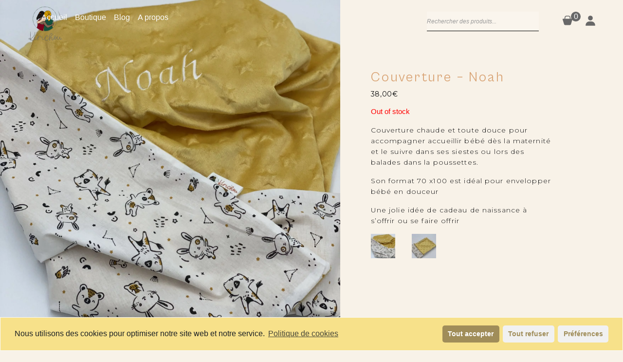

--- FILE ---
content_type: text/css
request_url: https://api.fontshare.com/css?f[]=cabinet-grotesk@100,400&display=swap
body_size: 1065
content:
/* Cabinet Grotesk */
@font-face {
  font-family: 'Cabinet Grotesk';
  src: url('//cdn.fontshare.com/wf/NIIR3NEHQKIQOXM5XYK6QJLKH4X3KG62/AX34VRDX5YTCCLBUIUJM5MM7UKX5FEHX/ECITT5TPSBHAOYX64V52JQWO6WMUKKQG.woff2') format('woff2'),
       url('//cdn.fontshare.com/wf/NIIR3NEHQKIQOXM5XYK6QJLKH4X3KG62/AX34VRDX5YTCCLBUIUJM5MM7UKX5FEHX/ECITT5TPSBHAOYX64V52JQWO6WMUKKQG.woff') format('woff'),
       url('//cdn.fontshare.com/wf/NIIR3NEHQKIQOXM5XYK6QJLKH4X3KG62/AX34VRDX5YTCCLBUIUJM5MM7UKX5FEHX/ECITT5TPSBHAOYX64V52JQWO6WMUKKQG.ttf') format('truetype');
  font-weight: 100;
  font-display: swap;
  font-style: normal;
}
@font-face {
  font-family: 'Cabinet Grotesk';
  src: url('//cdn.fontshare.com/wf/J6PPRPKWXDUIYA47IXLEQB4R4OPVYDQH/N2ZXAXWEHVMLISD2TIXJC7EF4GOY43L4/NXM4Z4TDCMYWBZ7AVI2N6DQ5VMWNENMU.woff2') format('woff2'),
       url('//cdn.fontshare.com/wf/J6PPRPKWXDUIYA47IXLEQB4R4OPVYDQH/N2ZXAXWEHVMLISD2TIXJC7EF4GOY43L4/NXM4Z4TDCMYWBZ7AVI2N6DQ5VMWNENMU.woff') format('woff'),
       url('//cdn.fontshare.com/wf/J6PPRPKWXDUIYA47IXLEQB4R4OPVYDQH/N2ZXAXWEHVMLISD2TIXJC7EF4GOY43L4/NXM4Z4TDCMYWBZ7AVI2N6DQ5VMWNENMU.ttf') format('truetype');
  font-weight: 400;
  font-display: swap;
  font-style: normal;
}




--- FILE ---
content_type: text/css
request_url: https://kirichouetcie.com/wp-content/themes/Kirichou/style.css
body_size: 7272
content:
/*

Theme Name: Kirichou 

Author: Maxime Eloir

Author URI: https://maxime-eloir.fr/

*/





section#aPropos h2::before,

section#aPropos h2::after,

section#favoris h2::before,

section#favoris h2::after,

section#instagram h2::before,

section#instagram h2::after {

    display: inline-block;

    content: "";

    border-top: .1rem solid #FFD9CE;

    width: 4rem;

    margin: 0 1rem;

    transform: translateY(-0.5rem);

}



body {

    background-color: #F8F2E8;

}



a:hover{

    text-decoration: none;

    color: whitesmoke;

}

header {

    width: 100%;

    position: absolute;

    top: 0;

    z-index: 1;

}



header ul a {

    color: white;

}



header svg {

    width: 90px;

    position: absolute;

    margin-left: 3rem;

    margin-top: 0.5rem;

}



header ul {

    margin-top: 1.5rem;

    list-style: none;

    display: inline-flex;

    padding-left: 0;

}



header ul li {

    margin-right: 1rem;

}





section#section_01 {

    height: 610px;

    background-size: cover;

    background-repeat: no-repeat;

}



section#section_01 .container {

    height: 100%;

    position: relative;

}



section#section_01 .container .row {

    position: absolute;

    bottom: -35px;

    height: 400px;

    width: 100%;



}



section#section_01 .container .row .paragraphe {

    background-color: #F8F2E8;

    padding-top: 90px;

    padding-left: 90px;

    max-width: 73%;

}





section#section_01 h1 {

    font-family: 'Cabinet Grotesk', sans-serif;

    font-size: 28px;

    line-height: 34px;

    letter-spacing: 0.2rem;

}



section#section_01 h2 {

    font-family: 'Montserrat', sans-serif;

    font-weight: 300;

    font-size: 13px;

    width: 44%;

    line-height: 26px;

    padding-top: 2rem;

}





section#section_01 p {

    position: absolute;

    top: 60px;

    left: 40%;

    font-family: 'Montserrat', sans-serif;

    font-weight: 300;

    font-size: 10px;

}






section#section_01 a {

    background-color: #F8F2E8;

    border-radius: 20px;

    position: absolute;

    bottom: 65px;

    right: 0;

    padding: 1rem 2rem;

    /* SHOP ALL CRAFT */





font-family: Montserrat;

font-style: normal;

font-weight: normal;

font-size: 11px;

line-height: 13px;

letter-spacing: 0.05em;



color: #000000;







}





section#aPropos {

    margin-top: 130px

}



section#aPropos h2,

section#favoris h2 {

    font-family: 'Montserrat', sans-serif;

    font-size: 21px;

    font-weight: 300;

}



section#aPropos p {

    font-family: 'Montserrat', sans-serif;

    font-size: 20px;

    letter-spacing: 0.24rem;

}





section#favoris {}



section#favoris .btn_fill {

    background-color: #D9A475;

    padding: 1rem 2rem;

   

    margin-bottom: 3rem;

    /* SHOP ALL CRAFT */





font-family: Montserrat;

font-style: normal;

font-weight: normal;

font-size: 11px;

line-height: 13px;

letter-spacing: 0.05em;

/* Rectangle 4 */



box-shadow: 1px 2px 12px rgba(102, 102, 102, 0.18);

border-radius: 20px;



color: #000000;





}



section#favoris .btn_boutique {

    padding-bottom: 4rem;

}



section#favoris h2 {

    margin-top: 180px;

    margin-bottom: 98px;

}



section#favoris h3 {

    margin-top: 42px;

    margin-bottom: 23px;

  

font-family: Montserrat;

font-style: normal;

font-weight: 300;

font-size: 14px;

line-height: 17px;

/* identical to box height */

letter-spacing: 0.05em;



color: #08090A;





}



section#favoris h4 {



font-family: Montserrat;

font-style: normal;

font-weight: 500;

font-size: 14px;

line-height: 17px;

/* identical to box height */

letter-spacing: 0.05em;



color: #08090A;





    margin-bottom: 50px;

}







section#divers {

    background-color: rgba(217, 164, 117, 0.15);

    height: 600px;

}



section#divers .container,

section#divers .container .row {

    height: 100%;

}



section#divers .diversColonnes {

    margin-left: 75px;

    height: 70%;

    position: relative !important;

}

section#divers .diversColonnes img{

    position: absolute;

    bottom: 0;

}



section#divers .diversColonnes h3 {

    font-family: 'Montserrat', sans-serif;

    font-size: 27px;

    color: #D9A475;

    margin-bottom: 53px;

}



section#divers .diversColonnes p {

    color: #08090A;

    font-family: 'Montserrat', sans-serif;

    font-size: 14px;

    font-weight: 300;

    margin-right: 2rem;

}





a.sbi_photo.sbi_imgLiquid_bgSize.sbi_imgLiquid_ready {

    height: 500px !important;

}



section#instagram {

    margin-top: 4rem;

    height: 500px;

    margin-bottom: 247px;

}



section#instagram .container-fluid,

section#instagram .container-fluid .row {

    height: 100%;

}



.titreInstagram {

    position: absolute;

    margin-left: 57%;

    max-width: 29%;

    background-color: #F8F2E8;

    margin-top: 9rem;

    padding-top: 7rem;

    padding-bottom: 17rem;

    padding-left: 3rem;

    padding-right: 3rem;

    z-index: 5;

}



section#instagram .titreInstagram h3{



font-family: Montserrat;

font-style: normal;

font-weight: bold;

font-size: 42px;

line-height: 51px;

letter-spacing: 0.05em;



color: #000000;

}



section#instagram .titreInstagram p{





font-family: Poppins;

font-style: normal;

font-weight: normal;

font-size: 14px;

line-height: 25px;

/* or 179% */

letter-spacing: 0.125em;



color: #000000;





}





.titreInstagram h3 {

    font-family: 'Montserrat', sans-serif;

    font-size: 42px;

}



.titreInstagram p {

    font-family: 'Montserrat', sans-serif;

    font-size: 15px;



}



.sbi_item:nth-child(3) {

    visibility: hidden !important;



}



section#instagram h2 {

    font-family: 'Montserrat', sans-serif;

    font-size: 21px;

    margin-bottom: 45px;

}





footer {

    margin-top: 10rem;

}



footer #footer_bis {

    background-color: #2C2C2C;

    height: 150px;

}



footer #footer_un svg {

    width: 130px;

}



footer #footer_un h4 {

    font-family: 'Montserrat', sans-serif;

    font-size: 26px;

    font-weight: 400;

}



footer ul {

    list-style: none;

}



footer .newsletter {

    background-color: #FBFBFB;

    margin-top: -100px;

    height: 200px;



}



footer .newsletter .newsletterContenu {

    padding-top: 60px;

    padding-left: 60px;

}





footer input[type="submit"] {

    background-color: #1F1300;

    color: white;

    border: none;

    border-radius: 6px;

    font-family: 'Montserrat', sans-serif;

    font-size: 14px;

    padding: 0.5rem 0.8rem;

}





footer input[type="email"] {

    border: none;

    width: 70%;

    color: #BD805C;

}



footer input[type="email"]:focus {

    border: none;

    outline: none !important;

}



footer input[type="email"]::placeholder {

    color: #BD805C;

}



footer .newsletterContenu::after {



    content: "";

    display: inline-block;

    border-top: .05rem solid #C4C4C4;

    width: 90%;



    transform: translateY(-0.5rem);

}





.owl-nav {

    float: right;

    margin-right: 100px;

    margin-top: 2rem;



}



.page-template-archive header {

    position: initial;

    margin-bottom: 4rem;



}



.page-template-archive header a {

    color: #08090A;

}



section#articlesALaUne img {

    width: 100%;



    height: 386px;

    object-fit: cover;



    filter: drop-shadow(0px 4px 4px rgba(217, 164, 117, 0.25));

    border-radius: 10px;

}



section#articlesALaUne h1 {



    font-family: Cabinet Grotesk;

    font-style: normal;

    font-weight: normal;

    font-size: 35px;

    line-height: 43px;

    letter-spacing: 0.16em;

    margin-bottom: 2.5rem;

    color: #1D1D1B;





}



section#articlesALaUne h2 {



    font-family: Cabinet Grotesk;

    font-style: normal;

    font-weight: normal;

    font-size: 25px;

    margin-bottom: 0;

    padding-bottom: 0;

    /* or 92% */

    letter-spacing: 0.16em;

    color: #1D1D1B;





}



section#articlesALaUne p#date {

    font-family: Montserrat;

    font-style: normal;

    font-weight: 300;

    font-size: 12px;

    line-height: 30px;

    /* identical to box height, or 250% */

    letter-spacing: 0.19em;

    margin-top: 0;

    margin-bottom: 0;

    padding-bottom: 16px;

    color: #666666;





}



section#articlesALaUne p {



    font-family: Montserrat;

    font-style: normal;

    font-weight: 300;

    font-size: 12px;

    line-height: 30px;

    /* or 250% */

    letter-spacing: 0.16em;



    color: #08090A;

    margin-top: 30px;

    margin-bottom: 35px;

}



section#articlesALaUne a {

    /* Lire la Suite */



    font-family: Montserrat;

    font-style: normal;

    font-weight: normal;

    font-size: 16px;

    line-height: 20px;

    /* identical to box height */

    letter-spacing: 0.05em;

    padding-top: -5rem;

    color: #F8F2E8;



    text-shadow: 0px 4px 4px rgba(0, 0, 0, 0.25);

    /* Rectangle 103 */





    padding: 0.8rem 1rem;





    background: #D9A475;

    box-shadow: 1px 2px 12px rgba(102, 102, 102, 0.18);

    border-radius: 10px;





}



section#articlesAnciens img {

    width: 100%;



    height: 184px;

    object-fit: cover;

    filter: drop-shadow(0px 4px 4px rgba(217, 164, 117, 0.25));

    border-radius: 10px;



}



section#articlesAnciens p#date {





    font-family: Montserrat;

    font-style: normal;

    font-weight: 300;

    font-size: 10px;

    line-height: 30px;

    /* identical to box height, or 300% */

    letter-spacing: 0.19em;



    color: #666666;





}



section#articlesAnciens h2 {



    font-family: Cabinet Grotesk;

    font-style: normal;

    font-weight: normal;

    font-size: 17px;

    line-height: 28px;

    /* or 165% */

    letter-spacing: 0.16em;



    color: #1D1D1B;





}



section#articlesAnciens p {



    font-family: Montserrat;

    font-style: normal;

    font-weight: 300;

    font-size: 10px;

    line-height: 22px;

    /* or 220% */

    letter-spacing: 0.17em;



    color: #08090A;





}



section#articlesAnciens {

    margin-top: 85px;

    padding: 66px 0;

    background-color: rgba(217, 164, 117, 0.15);

}



section#articlesAnciens .owl-nav button img {

    width: 26px;

    height: 26px;

    font-family: ;

}



section#articlesAnciens .owl-nav {

    margin-right: 0;

    margin-top: 0;

}





.single-post header {

    position: initial;

    margin-bottom: 65px;

}



.single-post header a {

    color: black;

}



section#article-single h1 {





    font-family: Cabinet Grotesk;

    font-style: normal;

    font-weight: normal;

    font-size: 34px;

    line-height: 37px;

    /* or 109% */

    text-align: center;

    letter-spacing: 0.23em;



    color: #1D1D1B;





}



section#article-single .imageDuPost {

    height: 490px;

    margin: 2rem 0;

    object-fit: cover;

    background-repeat: no-repeat;

    background-size: cover;





}



section#article-single p {



    font-family: Montserrat;

    font-style: normal;

    font-weight: 300;

    font-size: 15px;

    line-height: 26px;

    /* or 217% */

    letter-spacing: 0.08em;



    color: #08090A;





}



section#article-single img {

    border-radius: 10px;

    text-align: center;

}



section#article-single figure {

    text-align: center;

}





.page-template-about header {

    position: initial;

    margin-bottom: 120px;

}



.page-template-about header a {

    color: black;

}



section#a-propos h1 {





    font-family: Cabinet Grotesk;

    font-style: normal;

    font-weight: normal;

    font-size: 35px;

    line-height: 43px;

    letter-spacing: 0.16em;



    color: #1D1D1B;

    margin-bottom: 2rem;

    margin-left: -2.5rem;

}

.img-overlay{
    padding: 0.5rem;
    position: relative;
}
.img-overlay p {
    position: absolute;
    visibility: hidden;
    
    left: 0;
    right: 0;
    bottom: 0;
    margin-left: auto; 
  margin-right: auto; 
  width: 100%; /* Need a specific value to work */
  text-align: center;
  padding-top: 42%;
  top: 0;
}
.img-overlay:hover p{
    visibility: visible;
    background-color: rgba(0, 0, 0, 0.5);
    color: white;
}




section#a-propos .ongletGauche>p {



    font-family: Montserrat;

    font-style: normal;

    font-weight: 300;

    font-size: 12px;

    line-height: 30px;

    /* or 250% */

    letter-spacing: 0.19em;



    color: #08090A;

    margin-left: 1rem;

    margin-right: -1rem;

    position: relative;



}



section#a-propos .ongletGauche p:first-of-type:before {

    content: '';

    position: absolute;

    top: 15px;

    left: -50px;

    width: 38px;



    height: 1px;

    background: #1D1D1B;

}



section#a-propos .ongletGauche img {

    width: 100%;

    margin-left: 1rem;

    margin-right: -1rem;

    border-radius: 10px;

}





section#a-propos .ongletDroit:before {

    content: '';

    position: absolute;

    top: 0px;

    left: 0px;

    width: 100%;

    height: 1px;

    background: #1D1D1B;





}



section#a-propos .ongletDroit h2 {



    font-family: Cabinet Grotesk;

    font-style: normal;

    font-weight: normal;

    font-size: 25px;

    line-height: 31px;

    letter-spacing: 0.16em;

    margin-top: 43px;

    margin-bottom: 50px;

    color: #1D1D1B;





}



section#a-propos .ongletDroit p {





    font-family: Montserrat;

    font-style: normal;

    font-weight: 300;

    font-size: 12px;

    line-height: 30px;

    /* or 250% */

    letter-spacing: 0.19em;

    margin-bottom: 25px;

    color: #08090A;





}





.post-type-archive-product header {

    position: initial;

    margin-bottom: 75px;

}



.post-type-archive-product header a {

    color: black;

}



.post-type-archive-product .filtres ul {

    list-style: none;

    padding-left: 0;

    margin-left: -120px;

}



.post-type-archive-product .filtres li {

    padding-bottom: 50px;

    cursor: pointer;

}

.woocommerce ul.products li.first, .woocommerce-page ul.products li.first{

    clear:initial;

}



/* .woocommerce-page ul.products.columns-2 li.product{

    margin: 0 0.5rem;

    margin-bottom: 3rem;

} */



.post-type-archive-product .filtres a {

    font-family: Montserrat;

    font-style: normal;

    font-weight: normal;

    font-size: 14px;

    line-height: 17px;

    /* identical to box height */

    letter-spacing: 0.09em;

    color: #686868;

}



.post-type-archive-product .filter {

    position: relative;

}



.post-type-archive-product .filter.active:before {

    content: "";

    position: absolute;

    width: 91px;

    bottom: 40px;





    border-bottom: 4px solid #C4C4C4;

}



.post-type-archive-product .filter:hover:before {

    content: "";

    position: absolute;

    width: 91px;

    bottom: 40px;





    border-bottom: 4px solid #C4C4C4;

}



.post-type-archive-product .realisation a:nth-child(2) {

    border-radius: 20px;

    background-color: #D9A475;

    background-repeat: no-repeat;

    position: absolute;

    right: 0;

    text-transform: uppercase;



    font-family: Montserrat;

    font-style: normal;

    font-weight: normal;

    font-size: 9px;

    line-height: 11px;

    /* identical to box height */

    padding: 0.5rem 1rem;

    letter-spacing: 0.05em;

    color: #F8F2E8;

    text-shadow: 0px 4px 4px rgba(0, 0, 0, 0.25);





}



.post-type-archive-product .realisation h2{



width: 80%;

font-family: Montserrat;

font-style: normal;

font-weight: 300;

font-size: 14px;

line-height: 17px;

/* identical to box height */

letter-spacing: 0.05em;



color: #08090A;





}



.post-type-archive-product .realisation span.price{



font-family: Montserrat;

font-style: normal;

font-weight: 500 !important;

font-size: 14px !important;

line-height: 17px;

/* identical to box height */

letter-spacing: 0.05em;



color: #08090A !important;





}



.sticky-top{

    top: 40px;

}



section#produit .container-fluid .row .col-lg-7{

    padding-left: 0 !important;

    padding-right: 3rem;

}



section#produit .container-fluid .woocommerce-product-gallery{

    width: 100%;

    height: 660px;

}



section#produit figure, section#produit .woocommerce-product-gallery__image{

    height: 100%;

    width: 100%;



}



section#produit figure img{

    height: 100%;

        object-fit: cover;

}





table.variations label{





font-family: Montserrat;

font-style: normal;

font-weight: 500;

font-size: 11px;

line-height: 13px;

letter-spacing: 0.05em;



color: #08090A;





}



td.value select{

    background-color: transparent;

    border: none;

    border-bottom: 1px solid black;



  -webkit-appearance: none;

  -moz-appearance: none;

  background: transparent;

  background-image: url("data:image/svg+xml;utf8,<svg fill='black' height='24' viewBox='0 0 24 24' width='24' xmlns='http://www.w3.org/2000/svg'><path d='M7 10l5 5 5-5z'/><path d='M0 0h24v24H0z' fill='none'/></svg>");

  background-repeat: no-repeat;

  background-position-x: 100%;

  background-position-y: 5px;

 



}



section#produit h1{

font-family: Cabinet Grotesk;

font-style: normal;

font-weight: normal;

font-size: 28px;

line-height: 35px;

letter-spacing: 0.11em;



color: #D9A475;





}



section#produit p.price{





font-family: Montserrat;

font-style: normal;

font-weight: 500;

font-size: 14px;

line-height: 17px;

/* identical to box height */

letter-spacing: 0.05em;



color: #08090A;





}





button.single_add_to_cart_button.button.alt{

    border-radius: 20px;

    /* AJOUTEZ */





font-family: Montserrat;

font-style: normal;

font-weight: normal;

font-size: 16px;

line-height: 20px;

/* identical to box height */

letter-spacing: 0.05em;

padding: 0.5rem 2rem;

color: #F8F2E8;

background: #D9A475;

text-shadow: 0px 4px 4px rgba(0, 0, 0, 0.25);



}

.woocommerce div.product form.cart .variations select{

    min-width: 30%;

}



.reset_variations{

    display: none !important;

}

.woocommerce div.product form.cart .variations{

    width: auto;

}



table .quantity input[type="number"]{

    background-color: transparent;

    border: none;

    border-bottom: 1px solid black;

    padding-bottom: 0;

    padding-top: 0;

}



.quantity{

    display: none !important

}





td .quantity{

    display: initial !important

}



.woocommerce button.button.alt.disabled{

    background-color: #D9A475;

}



section#description_produit h2::before, section#description_produit h2::after{

   display: inline-block;

    content: "";

    border-top: .1rem solid #FFD9CE;

    width: 4rem;

    margin: 0 1rem;

    transform: translateY(-0.5rem); 

}

section#description_produit h2{



font-family: Cabinet Grotesk;

font-style: normal;

font-weight: normal;

font-size: 35px;

line-height: 43px;

letter-spacing: 0.16em;



color: #1D1D1B;

margin-bottom: 80px;



}



section#description_produit p{





font-family: Montserrat;

font-style: normal;

font-weight: 300;

font-size: 12px;

line-height: 22px;

/* or 183% */

letter-spacing: 0.08em;



color: #08090A;





}



section#description_produit p.middle{

    padding-right: 68px;

}



section#description_produit p.end{

    padding-left: 68px;

}



section#description_produit{

    padding-top: 160px;

    padding-bottom: 135px;



}



section#produits_conseilles{

    background-color: rgba(217,164,117,0.15);

    padding-top: 75px;

    padding-bottom: 115px;

}



section#produits_conseilles h3{



font-family: Cabinet Grotesk;

font-style: normal;

font-weight: normal;

font-size: 35px;

line-height: 43px;

letter-spacing: 0.16em;

margin-bottom: 57px;

color: #1D1D1B;





}







section#produits_conseilles .owl-carousel {

    padding-left: 200px;



}

section#produits_conseilles img{

    height: 245px;

    width: 245px;

    object-fit: cover;





filter: drop-shadow(0px 4px 4px rgba(217, 164, 117, 0.25));



}



section#produits_conseilles h5{



font-family: Montserrat;

font-style: normal;

font-weight: 300;

font-size: 14px;

line-height: 17px;

/* identical to box height */

letter-spacing: 0.05em;



color: #08090A;

margin-top: 28px;

margin-bottom: 23px;





}



section#produits_conseilles span{



font-family: Montserrat;

font-style: normal;

font-weight: 500;

font-size: 14px;

line-height: 17px;

/* identical to box height */

letter-spacing: 0.05em;



color: #08090A;





}



section#produit .thumbnail .woocommerce-product-gallery__image{

    display: contents;



}

section#produit .thumbnail .woocommerce-product-gallery__image img{

    margin-right: 34px;

    height: 50px;

    width: 50px;

    margin-bottom: 20px;

}





.iconeHeader li{

   margin-left: 1rem;

   padding-left: 1rem;

}



.iconeHeader li svg{

    

    margin-left: 0;



    width: auto;



}

.iconeHeader li a.cart-contents{

    position: relative;

    width: auto;

}



.iconeHeader svg path{

    fill: white;

}



.owl-carousel .owl-dots button{





font-family: Poppins;

font-style: normal;

font-weight: 600;

font-size: 14px;

line-height: 25px;

/* or 179% */

letter-spacing: 0.125em;

color:#989898;



}

.owl-carousel .owl-dots button:nth-child(2){

    padding: 0 1rem !important;

}



.owl-carousel .owl-dots{

    margin-left:225px;

    margin-top:2rem;

}



.owl-carousel .owl-dots button.active{

    color: #000000;

}



.iconeHeader li a.cart-contents span {

    position: absolute;

    left: 18px;

    background: #686868;

    border-radius: 100%;

    width: 20px;

    height: 20px;

    line-height: 20px;

    

    color: white;

    text-align: center;



}



.woocommerce-order-received header{

    position: initial;

}

.woocommerce-order-received header a {

    color: black;

}

.woocommerce-order-received header .iconeHeader svg path{

    fill: #686868;

}

.woocommerce-order-received .iconeHeader li a.cart-contents span{

    background-color: white;

}

ul.avancement{

    list-style: none;

    padding-left: 0;

    display: inline-flex;

    margin-top: 50px;

    margin-left: 125px;

}



ul.avancement li p{

font-family: Montserrat;

font-style: normal;

font-weight: normal;

font-size: 12px;

line-height: 15px;

/* identical to box height */

letter-spacing: 0.04em;

color: #08090A;

padding-top: 1rem;



}



ul.avancement li svg{

 border:  4px solid #D9A475;

 border-radius: 40px;

 position: relative;



}

ul.avancement li{

    position: relative;

    padding-right: 125px;

}



ul.avancement li:after{

   content: " ";

  display: block;

  position: absolute;

  height: 3px;

  background: #D9A475;

  width: 80%;

  right: -18px;

  top: calc(50% - 33px);

}



ul.avancement li:last-child:after{

    display: none;

}



.woocommerce-order-received h1{

margin-top: 3rem;

font-family: Cabinet Grotesk;

font-style: normal;

font-weight: normal;

font-size: 35px;

line-height: 43px;

letter-spacing: 0.16em;

padding-top: 1rem;

color: #1D1D1B;





}



.woocommerce-order-received p{



padding-bottom: 1rem;

font-family: Montserrat;

font-style: normal;

font-weight: 300;

font-size: 12px;

line-height: 22px;

/* or 183% */

letter-spacing: 0.08em;



color: #08090A;





}



footer #menu-footer-1 li a, footer #menu-footer-2 li a{



font-family: Montserrat;

font-style: normal;

font-weight: 300;

font-size: 13px;

line-height: 16px;

/* identical to box height */

letter-spacing: 0.05em;



color: #000000;





}



.blocRemerciement{

     background-color: #FDF8EF;

    width: 53%;



    margin: auto;

    border-radius: 11px;

}



.woocommerce .cart-collaterals .cart_totals, .woocommerce-page .cart-collaterals .cart_totals{

    width: 100%;

}



.woocommerce-cart header{

    position: initial;

}





section#panier h2{



font-family: Cabinet Grotesk;

font-style: normal;

font-weight: normal;

font-size: 20px;

line-height: 25px;

letter-spacing: 0.13em;



color: #1D1D1B;

margin-bottom: 2rem;



}



.woocommerce-shipping-destination{

    display: none !important;

}

.shipping-calculator-button{

    display: none;

}



ul#shipping_method{

    display: inline-flex;

    margin-bottom: 60px !important;

}



ul#shipping_method li{

    border: 1px solid black;

    padding: 1rem 0.5rem;

    margin-right: 0.5rem !important;

}



ul#shipping_method li label{



font-family: Cabinet Grotesk;

font-style: normal;

font-weight: normal;

font-size: 14px;

line-height: 17px;

/* identical to box height */

letter-spacing: 0.11em;



color: #1D1D1B;

margin-right: ;



}

ul#shipping_method li label bdi{



font-family: Cabinet Grotesk;

font-style: normal;

font-weight: normal;

font-size: 13px;

line-height: 16px;

letter-spacing: 0.11em;



color: #1D1D1B;





}

.woocommerce table.shop_table, .woocommerce table.shop_table td{

    border: none;

}



tr.woocommerce-cart-form__cart-item.cart_item{

    background-color: #FDF8EF;

    border-radius: 20px;

}

td.product-thumbnail{

    border-radius: 20px 0 0 20px;

}

td.product-remove{

    border-radius: 0 20px 20px 0;

}

td.product-thumbnail img{

    width: 48px !important;

    height: 48px !important;

    border-radius: 10px;

}



td.product-name a{



font-family: Cabinet Grotesk;

font-style: normal;

font-weight: 500;

font-size: 14px;

line-height: 17px;

letter-spacing: 0.13em;



color: #1D1D1B;





}

.woocommerce-cart-form__cart-item.cart_item .quantity+span{

    display: none !important;

}

td.product-subtotal span bdi{





font-family: Cabinet Grotesk;

font-style: normal;

font-weight: 500;

font-size: 14px;

line-height: 17px;

letter-spacing: 0.13em;



color: #1D1D1B;





}



tr.cart-subtotal{



font-family: Montserrat;

font-style: normal;

font-weight: normal;

font-size: 12px;

line-height: 15px;

/* identical to box height */

letter-spacing: 0.04em;



color: #919191;



}



.coupon label{

    display: none;

}

.coupon input{





background: #FDF8EF;

border: 1px solid rgba(29, 29, 27, 0.05);

border-radius: 5px;

height: 3rem;

padding-left: 1rem;

}



.coupon button[type="submit"]{



font-family: Montserrat;

font-style: normal;

font-weight: normal;

font-size: 15px;

line-height: 18px;

letter-spacing: 0.05em;



color: #F8F2E8;



text-shadow: 0px 4px 4px rgba(0, 0, 0, 0.25);

/* Rectangle 91 */



background: #D9A475;

box-shadow: 1px 2px 12px rgba(102, 102, 102, 0.18);

border-radius: 10px;



}



h2.livraisonTitre{

    margin-top: 60px;

}



section#panier ul.avancement{

    margin-left: 0;

    margin-bottom: 0;



}

section#panier ul.avancement p{

    margin-bottom: 0;

}



section#panier ul.avancement li:after{

    top: calc(50% - 15px) !important;

    width: 81%;

    right: -22px;

}

section#panier ul.avancement li:nth-child(3):after, section#panier ul.avancement li:nth-child(2):after{

    background-color: #CCCCCC;

}







section#panier ul.avancement li{

    padding-right: 120px;

    text-align: center;

}



section#panier ul.avancement li:nth-child(3) svg, section#panier ul.avancement li:nth-child(4) svg{

    border-color: transparent !important;

    outline: #CCCCCC 1px solid;

}



.titrePanier{

    margin-bottom: 16px !important;

}



.titrePanier+#shopTotal{

    margin-bottom: 40px;



font-family: Montserrat;

font-style: normal;

font-weight: normal;

font-size: 12px;

line-height: 15px;

/* identical to box height */

letter-spacing: 0.04em;



color: #919191;





}



button#retourBoutique{



font-family: Montserrat;

font-style: normal;

font-weight: normal;

font-size: 16px;

line-height: 20px;

/* identical to box height */

letter-spacing: 0.05em;



color: #F8F2E8;



text-shadow: 0px 4px 4px rgba(235, 235, 235, 0.25);



background: #1D1D1B;

box-shadow: 1px 2px 12px rgba(102, 102, 102, 0.18);

border-radius: 10px;

padding: 0.9rem 0.7rem;



}



.woocommerce-cart a.checkout-button.button.alt.wc-forward{



font-family: Montserrat;

font-style: normal;

font-weight: normal;

font-size: 16px;

line-height: 20px;

/* identical to box height */

letter-spacing: 0.05em;



color: #F8F2E8;



text-shadow: 0px 4px 4px rgba(0, 0, 0, 0.25);



padding: 0.9rem 0.7rem;



background: #D9A475;

box-shadow: 1px 2px 12px rgba(102, 102, 102, 0.18);

border-radius: 10px;

float: right;

}





.woocommerce-checkout header{

    position: initial;

}

.woocommerce-checkout header a{

    color: black;

}

.woocommerce-checkout header ul.iconeHeader svg path{

    fill: #686868;

}

.woocommerce-checkout header ul.iconeHeader #shopTotal{

    color: white;

}



.woocommerce-checkout ul.avancement{

    margin: 0;

}

.woocommerce-checkout ul.avancement li:nth-child(3) ellipse{

    fill: black;

}

.woocommerce-checkout ul.avancement li:nth-child(3):after{

    background-color: #CCCCCC;

}

.woocommerce-checkout form .billing label{

    display: none;

}

.woocommerce-checkout form .billing input{





background: #FDF8EF;

border: 1px solid rgba(29, 29, 27, 0.05);

border-radius: 5px;

height: 45px;



}



.woocommerce-checkout form .billing input::placeholder{





font-family: Montserrat;

font-style: normal;

font-weight: normal;

font-size: 12px;

line-height: 15px;

/* identical to box height */

letter-spacing: 0.04em;



color: #1D1D1B;

padding-left: 1rem;



}



.woocommerce-checkout form h3{





font-family: Cabinet Grotesk;

font-style: normal;

font-weight: normal;

font-size: 20px;

line-height: 25px;

letter-spacing: 0.13em;



color: #1D1D1B;

margin-bottom: 50px;

margin-top: 40px;

}

.has-default-attributes .container-fluid .row .col-12 .col-12{

    padding: 0;

    max-width: 100%;

}



.woocommerce-checkout ul.avancement li:nth-child(4) svg{

    border-color: transparent !important;

    outline: #CCCCCC 1px solid;

}



.woocommerce-checkout p#billing_first_name_field{

    width: 50%;

}

.woocommerce-checkout span.woocommerce-input-wrapper{

    width: 100%;

}



li.product .variations_form.cart div.variations{

    display: none;

}



.woocommerce ul.products li.product a img{

    height: 300px;

    object-fit: cover;

}



.woocommerce-cart header svg path, .page-template-about-php header svg path, .single-format-standard header svg path, .page-template-archive-php header svg path, .post-type-archive-product header svg path, .single-product header svg path{

    fill: #686868;

}



.woocommerce-product-details__short-description p{





font-family: Montserrat;

font-style: normal;

font-weight: 300;

font-size: 14px;

line-height: 22px;

/* or 183% */

letter-spacing: 0.08em;



color: #08090A;





}



.summaryRight{

    max-width: 31.33333%;

}



.woocommerce-cart section#panier .container .row .col-lg-4{

    margin-left: 2rem;

    border-left: 0.5px solid #D9A475;

    padding-left: 3rem;

  

}



section#panier ul#shipping_method li{

    display: inline-flex;

    align-items: center;

}

section#panier ul#shipping_method label{

    margin-bottom: 0;   

}

section#panier ul#shipping_method input{

    vertical-align: auto;

    margin-left: 1.5rem;

}

/* 

.page-id-8 ul.avancement li:nth-child(3):after{

    background: #D9A475;

}

.page-id-8 ul.avancement li svg{

    border: 4px solid #D9A475;

    border-radius: 40px;

    border-color: #D9A475 !important;

    outline: none !important;

} */



.facturation ul.avancement li:after{

    right: -12px;

    top: calc(50% - 27px);

}



.thankYou ul.avancement li svg{

    border: 4px solid #D9A475;

    border-radius: 40px;

    border-color: #D9A475 !important;

    outline: none !important;

}



.thankYou ul.avancement li:nth-child(3):after{

    background: #D9A475;

}

.thankYou ul.avancement li:nth-child(4) svg{

    background-color: #D9A475 !important;

}

.thankYou ul.avancement li:nth-child(4){

    padding-right: 0;

}


.woocommerce-checkout #payment ul.payment_methods, .form-row.place-order{
    background-color: antiquewhite;
} 

.comment-form-comment label{
    display: none;
}
.comment-form-comment textarea{
    width: 100%;
    border: none;
}
.form-submit input{
    border: none;
    background: antiquewhite;
    border-radius: 20px;
    padding: 0.5rem 1rem;
}
.comment-list .comment{
    margin-bottom: 2rem;
}
.comment-meta.commentmetadata{
    display: none;
}
.comment-author .fn a {
    color: burlywood;
}

.dgwt-wcas-no-submit .dgwt-wcas-sf-wrapp input[type=search].dgwt-wcas-search-input{
    font-size: 12px;
    border: none;
    border-bottom: 1px solid black;
    border-radius: 0;
    background-color: rgba(255,255,255, 0.2);
}

#comments h3{
    font-family: Cabinet Grotesk;
    font-style: normal;
    font-weight: normal;
    font-size: 19px;
    line-height: 37px;
    text-align: center;
    letter-spacing: 0.23em;
    color: #1D1D1B;
}

@media (max-width: 992px) {
     ul.avancement, #retourBoutique{
        display: none;
     }
     .woocommerce-cart section#panier .container .row .col-lg-4{
        margin-left: 0;
     }

        section#section_01 a{
            position: relative;
                background: antiquewhite
        }
        section#section_01 h2{
            margin-bottom: 2rem;
        }

            .col-12.col-lg-3.text-right{
                text-align: center !important;
                margin-bottom: 2rem;
            }

            section#aPropos{
                margin-top: 160px;
            }

    section#section_01 .container .row .paragraphe{

        max-width: 100%;
        padding-top: 40px;
        padding-left: 15px;

    }

    section#section_01 h2{

        width: auto;

    }

    section#section_01 p{

        display: none;

    }

    section#section_01 a{

        bottom: 0;

        }



        section#aPropos h2::before, section#aPropos h2::after{

            display: none;

        }

        section#favoris h2{

            margin-top: 50px;

        }



        section#favoris .row{

            text-align: center;

        }

        section#divers{

            height: auto;

        }

        section#divers .diversColonnes{

            margin-left: initial;

            height: auto;

            margin-top: 2rem;

        }

        section#divers .diversColonnes img{

            position: initial;

            padding-bottom: 2rem;

        }

        section#divers .row{

            text-align: center;

        }
                section#a-propos .ongletGauche{
                    z-index: 0;
                }
        section#a-propos .ongletGauche img{
            margin-left: 0;
        }
        .liste-produit-container #filtres{
            text-align: center;
            margin-bottom: 2rem;
        }
        section#produits_conseilles img{
            width: 100%;
        }
        .woocommerce ul.products.columns-2 li.product, .woocommerce-page ul.products.columns-2 li.product{
            text-align: center;
            width: 100% !important;
        }
        .post-type-archive-product .filter.active:before,.post-type-archive-product .filter:before{
            display: none;
        }
        .post-type-archive-product .filtres li{
            padding: 1rem 0;
        }
        .post-type-archive-product .realisation h2{
            margin: auto;
        }
        ul.children li.filter{
            padding-bottom: 25px !important;
        }
        .post-type-archive-product .active{
            background-color: antiquewhite;
            font-weight: bold !important;
        }



        section#instagram .titreInstagram{

           display: none;

        }



        p.email-area input{

            margin-top: 1rem;

        }

        footer .newsletterContenu::after{

            display: none;

        }

        header .container{

            display: ;

        }

        .post-type-archive-product .filtres ul{

            margin-left: 0;

        }

        .post-type-archive-product .realisation a:nth-child(2){

            position: initial;

        }

        section#produit .container-fluid .row .col-lg-7{

            padding-right: 0;

        }

        .summaryRight{

            max-width: initial;

        }

        section#description_produit h2::before, section#description_produit h2::after{

            display: none;

        }

        section#description_produit p.end{

            padding-left: 0;

        }

        section#produits_conseilles .owl-carousel{

            padding-left: 0;

        }

        section#a-propos h1{

            margin-left: 0;

        }

        .ongletDroit::before{

            display: none;

        }

        .menuDisplay{

            display: none;

        }

        header svg{

    width: 60px;

    position: absolute;

    margin-left: 2.5rem;

    margin-top: 0.5rem;

}





}

@media (min-width: 992px) {

.d-lg-none{

    display: none;

}

}





.mobile {





    position: fixed;

    top: 0;

    left: 0;

    right: 0;

    bottom: 0;

    width: 100%;

    height: 100vh;

    background: white;

    color: black;

    transform: translateY(-100%);

    transition: transform 0.2s;

    list-style: none;

    padding-top: 4rem;

}



.mobile ul li a {

    color: black !important;

    font-size: 1.5rem;

    font-weight: 600;

}



.mobile.showMenu {



    transform: translateY(0);

    z-index: 99;

}



.d-lg-none .row .col-3{

    z-index: 100;

}







.mobile ul {

    padding-left: 20px;

    margin-left: 0;

    display: grid;

}



.mobile .menu-menu-principal-container {

    text-align: left;

    padding-left: 3rem;

}





.yith_wapo_group_total{

    display: none !important;

}

#yith_wapo_groups_container h3{


font-family: Montserrat;
font-style: normal;
font-weight: 500;
font-size: 11px;
line-height: 13px;
letter-spacing: 0.05em;

color: #08090A;


}



#yith_wapo_groups_container input{

border: none;

    border-radius: 20px;

    padding-left: 0.5rem;



}

/*#yith_wapo_groups_container label{

    display: none;

}*/



.motifsContenus{

    display: none; /* Hidden by default */

  position: fixed; /* Stay in place */

  z-index: 1; /* Sit on top */

  left: 0;

  top: 0;

  width: 100%; /* Full width */

  height: 100vh; /* Full height */

  overflow: auto; /* Enable scroll if needed */

  background-color: rgb(0,0,0); /* Fallback color */

  background-color: rgba(0,0,0,0.8); /* Black w/ opacity */

}



.motifsContenus .container, .motifsContenus .row{

 height: 100%;

}



.close {

    color: #aaa;

    float: right;

    font-size: 28px;

    font-weight: bold;

  }

  

  .close:hover,

  .close:focus {

    color: black;

    text-decoration: none;

    cursor: pointer;

  }



  .motifsContenus .row{

      

      height: 100%;

      position: relative;

  }

  .motifsContenus .close{

      position: absolute;

      right: 0;

  }



  .motifsContenus img{

      height: 250px;

      margin-bottom:20px;

      object-fit: cover;

    
  }


.motifs{

    text-align: end;

}

  .motifs #motifsButton{

      

    background: none;

    border: none;

    border-bottom: 0.5px solid;

font-family: Montserrat;

font-style: normal;

font-weight: 300;

font-size: 10px;

line-height: 12px;

letter-spacing: 0.09em;



color: #1D1D1B;





  }



  .woocommerce a.added_to_cart{

      display: none;

  }



  .added{

      background-color: yellowgreen !important;

  }

  .woocommerce-message{

      display: none;

  }



  .single_add_to_cart_button.button.alt:hover{

      background-color: yellowgreen !important;

  }



  .page-id-7 header a{

      color: black;

  }

  .coupon button{

      margin-top: 1rem;

  }



  .select2-selection.select2-selection--single{

        border: 1px solid rgba(29, 29, 27, 0.05);

      background-color: #FDF8EF !important;

  }



  #add_payment_method #payment, .woocommerce-cart #payment, .woocommerce-checkout #payment{

      background-color: #d0d2d3;

  }



  .woocommerce-info{

      display: none;

  }



  .page-id-8 header{

      margin-bottom: 2.5rem;

  }



  .page-id-9 header{

      position: initial;

      margin-bottom: 5rem;

  }



  .page-id-9 .woocommerce-MyAccount-navigation ul{

      list-style: none;

      

  }

  .page-id-9 .woocommerce-MyAccount-navigation ul li{

      margin-bottom: 1rem;

      background: #D9A475;

      padding: 0.5rem 1rem;

      border-radius: 20px;

  }

  .page-id-9 .woocommerce-MyAccount-navigation ul li a{

      color: white;

  }



  .page-id-9 header a{

      color: black;

  }

  .page-id-9 header svg path{

      fill: #686868;

  }

.woocommerce ul.products li.first, .woocommerce-page ul.products li.first{
    clear: initial;
}
.woocommerce ul.products li.product, .woocommerce-page ul.products li.product{
    margin: 0 0.5rem 1rem 0.5rem;
    height: 380px;

}


#filtres ul.children{
    margin-left: 0 !important;
    display: none;
}

li.filter{
    list-style: none;
}

ul.children li.filter{
    padding-top: 25px;
    padding-left: 25px;
    padding-bottom: 0;
}
ul.children li.filter:before{
    bottom: -12px !important;
}

.post-type-archive-product .filtres li{

font-family: Montserrat;
font-style: normal;
font-weight: normal;
font-size: 14px;
line-height: 17px;
/* identical to box height */
letter-spacing: 0.09em;

color: #686868;


}


.iconeHeader li form svg{
    display: none;
}
.dgwt-wcas-no-submit .dgwt-wcas-sf-wrapp input[type=search].dgwt-wcas-search-input{
    padding: 0;
}

.product-type-variable .container-fluid .col-12.col-lg-7{
    width: 100%;
    max-width: 100%;
}
#retourBoutique a:hover, #retourBoutique a{
    color: white;
}

.woocommerce-checkout #payment ul.payment_methods .stripe-card-group, .wc-stripe-elements-field{
    width: 100%;
}


section#favoris .container img{
    width: 100%;
    height: 300px;
    object-fit: cover;
}

.page-id-8 center, li.wc_payment_method.payment_method_eh_paypal_express img{
    display: none;
}

#sb_instagram img{
    width: 26px;
    height: 26px;
}

@media (max-width: 1200px){
    #elements{
        
        flex: 0 0 100%;
    max-width: 100%;

    }
    .liste-produit-container .col-lg-2{
            flex: 0 0 100%;
    max-width: 100%
    }
    .liste-produit-container li{
        text-align: center;
    }
    .post-type-archive-product .filter.active:before{
        margin-left: -20px;
    }
}


.sticky-top{
    z-index: 90;
}

--- FILE ---
content_type: application/javascript
request_url: https://kirichouetcie.com/wp-content/themes/Kirichou/js/main.js
body_size: 1043
content:
(function($) {



var ham = document.querySelector("button.hamburger");

var menu = document.querySelector(".mobile")







function toggleMenu() {

  if (menu.classList.contains("showMenu")) {

    menu.classList.remove("showMenu");

    ham.classList.remove("is-active")

  } else {

    menu.classList.add("showMenu");

        ham.classList.add("is-active");

   

  }

}



ham.addEventListener("click", toggleMenu);





$('.frontOwl').owlCarousel({

    loop:false,

    margin:10,

    nav:true,

    responsive : {

        0:{

            items:1,

        },

        992:{

            items:3.5, 

        }



    },

   

    dotsEach:3.5,

    navText: ["<img src='"+theming+"left_arrow.svg'>","<img src='"+theming+"right_arrow.svg'>"]

   })



   var dots = document.querySelectorAll(".owl-dot");

   let i=1;

   dots.forEach((elem)=>{

       elem.innerHTML = '0'+ i;

       i++;

})





   $('.test').owlCarousel({

    loop:false,

    margin:10,

    nav:true,

    responsive : {

        0:{

            items:1,

        },

        992:{

            items:3, 

        }



    },

    

    dotsEach:3,

    navText: ["<img src='"+theming+"left_arrow.svg'>","<img src='"+theming+"right_arrow.svg'>"]

   })



   $('.carousel-single').owlCarousel({

    loop:false,

    margin:10,

    nav:false,

    

    responsive : {

        0:{

            items:1,

        },

        992:{

            items:4.8, 

        }



    },

    

    

   })





  

    $('#filtres li').click(function(event){	
        event.stopPropagation();

        if($(this).find('.children').length>0){
                        
             if($(this).find('.children').css('display', 'none')){
                console.log('On montre')
                $(this).find('.children').show()
             }else if($(this).find('.children').css('display', 'block')){
                console.log('On cache')
                $(this).find('.children').hide()
             }
            
           
        }else{



       
        value = $(this).attr('class').split(' ').pop()
      
        

        console.log(value);

        

        $('#filtres li').removeClass('active'),

    

        $(this).addClass('active');

     

    

        $('#elements .realisation').each(function(){

            el = $(this);

    

            el.show('fade');

            

            if(!el.hasClass(value) && value != "all")

                el.hide();

        });
}
    });

    



    $('.thumbnail img').click(function(){



    

        console.log($('.thumbnail a[href]').attr('href', '#'))

        console.log($('.woocommerce-product-gallery__wrapper img')[0].src);

        $('.woocommerce-product-gallery__wrapper img')[0].src=$(this).attr("data-src");

        $('.woocommerce-product-gallery__wrapper img')[0].srcset = $(this).attr("data-src")

      })

    



      // Get the modal

var modal = document.getElementById("motifs-contenus");



// Get the button that opens the modal

var btn = document.getElementById("motifsButton");



// Get the <span> element that closes the modal

var span = document.getElementsByClassName("close")[0];



// When the user clicks on the button, open the modal

btn.onclick = function() {

  modal.style.display = "block";

}



// When the user clicks on <span> (x), close the modal

span.onclick = function() {

  modal.style.display = "none";

}



// When the user clicks anywhere outside of the modal, close it

window.onclick = function(event) {

  if (event.target == modal) {

    modal.style.display = "none";

  }

}









    })( jQuery );



